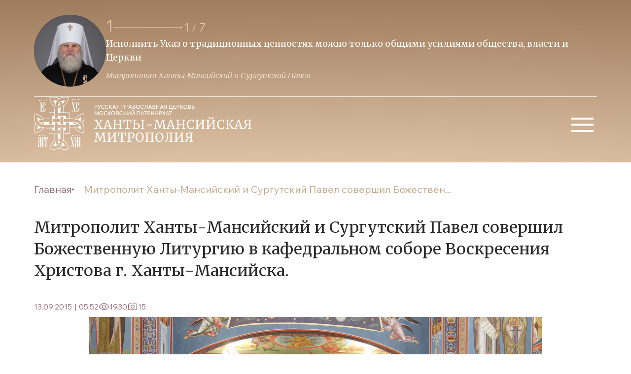

--- FILE ---
content_type: text/css
request_url: https://ugraeparhia.ru/dist/css/main.min.css?34
body_size: 11309
content:
* {
  margin: 0;
  padding: 0;
  font-size: 24px;
  font-style: normal;
  font-weight: 400;
  line-height: 160%;
}

html, body {
  padding: 0;
  margin: 0;
  width: 100%;
  height: 100%;
  font-family: "Wix Madefor Text", sans-serif;
  font-style: normal;
  font-weight: 400;
  line-height: 140%;
  font-size: 18px;
  box-sizing: border-box;
  background: #fff;
  color: #292929;
}

.container {
  width: 100%;
  max-width: 1400px;
  margin: 0 auto;
}

a {
  color: #973B60;
  text-decoration: none;
  font-size: 18px;
  font-style: normal;
  font-weight: 400;
  line-height: 150%;
  border-bottom: 1px dashed #973B60;
  transition: all 0.5s;
}
a:hover {
  border-bottom: 1px solid #973B60;
}

p {
  font-size: 24px;
  font-style: normal;
  font-weight: 400;
  line-height: 160%;
}

.title {
  margin: 40px 0;
  font-family: Merriweather;
  font-size: 32px;
  font-style: normal;
  font-weight: 400;
  line-height: 140%;
  color: #292929;
}

h2.title {
  margin: 0;
}

.news-detail__text {
  display: flex;
  flex-direction: column;
  gap: 20px;
}

.title-2 {
  font-family: Merriweather;
  font-size: 32px;
  font-style: normal;
  font-weight: 400;
  line-height: 140%;
  color: #292929;
}

li {
  list-style: none;
}

.content {
  padding: 60px 0;
  overflow: hidden;
}

.more {
  font-size: 16px;
  line-height: 120%;
  color: #973B60;
  text-transform: uppercase;
  border-bottom: 1px dashed #973B60;
  transition: all 0.5s;
}
.more:hover {
  border-bottom: 1px solid #973B60;
}

.soc-seti__item {
  border-bottom: none;
}
.soc-seti__item:hover {
  border-bottom: none;
}
.soc-seti__item:hover svg path {
  fill: #973B60;
  transition-duration: 0.3s;
}
.soc-seti__item:hover svg g path {
  fill: #973B60;
  transition-duration: 0.3s;
}

.title-menu {
  color: #973B60;
  font-size: 32px !important;
}

.burger-menu-soc-seti {
  display: none;
}

.burger-menu-wrapper {
  position: fixed;
  width: 100vw;
  height: 100vh;
  top: 0;
  right: -100vw;
  background: #F3E6DC;
  box-sizing: border-box;
  overflow-y: scroll;
  transition: all 0.5s;
  z-index: 22;
}

.burger-menu {
  display: grid;
  grid-template-columns: repeat(4, 1fr);
  gap: 50px 60px;
}

.burger-menu-sub-menu {
  display: flex;
  flex-direction: column;
  gap: 20px;
  margin-top: 20px;
}
.burger-menu-sub-menu a {
  border-bottom: none;
}
.burger-menu-sub-menu a:hover {
  border-bottom: none;
}

.burger-menu-title {
  font-size: 20px;
}
.burger-menu-title svg {
  display: none;
}

.grid-position {
  grid-column: 3/4;
  grid-row: 1/3;
}

.isOpenMenu {
  transform: translateX(-100%);
}

.burger-sub-menu__link {
  font-size: 18px !important;
  font-weight: 400;
  line-height: 150%;
  text-transform: inherit;
}

.isOpenSubMenu {
  display: flex !important;
}

.news-info {
  display: flex;
  align-items: center;
  gap: 10px;
  font-size: 16px;
  margin-bottom: 10px;
}

.news-info__item {
  display: flex;
  align-items: center;
  gap: 5px;
  color: #95707F;
  font-size: 16px;
  font-style: normal;
  font-weight: 400;
  line-height: 140%;
}
.news-info__item span {
  font-size: 16px;
  font-style: normal;
  font-weight: 400;
  line-height: 140%;
}

.news-info-separator {
  color: #95707F;
  margin: 0px 5px;
}

.nav {
  display: flex;
  justify-content: center;
  align-items: center;
  gap: 50px;
  width: 581px;
  height: 40px;
  margin: 60px auto 120px auto;
}

.nav-pages {
  display: flex;
  align-items: center;
  gap: 20px;
}

.nav-pages__item {
  padding: 10px;
  font-family: Merriweather;
  font-size: 20px;
  color: #95707F;
  border-bottom: none;
}
.nav-pages__item:hover {
  border-bottom: none;
}

.nav-pages__item_active {
  font-size: 32px;
  color: #973B60;
}

.nav-arrow {
  cursor: pointer;
  border-bottom: none;
}
.nav-arrow:hover {
  border-bottom: none;
}

.burger-sub-menu__link {
  text-transform: inherit !important;
}

.footer__menu {
  display: grid;
  grid-template-columns: repeat(3, 200px);
  grid-template-rows: 1fr 111px 211px;
  gap: 30px 40px;
}

.footer__menu-item {
  display: flex;
  gap: 20px;
  flex-direction: column;
}
.footer__menu-item:nth-child(4) {
  grid-row: 2/3;
}
.footer__menu-item:nth-child(5) {
  grid-row: 3/4;
}

.footer__menu-title {
  font-size: 20px;
  font-weight: 700;
  color: #fff;
  border-bottom: none;
}
.footer__menu-title:hover {
  border-bottom: none;
}

.footer__menu-sub {
  display: flex;
  flex-direction: column;
  gap: 20px;
}
.footer__menu-sub li {
  line-height: 0;
}

.footer__menu-sub-link {
  color: #fff;
  font-size: 16px;
  border-bottom: none;
}
.footer__menu-sub-link:hover {
  border-bottom: none;
}

.btn-burger {
  display: none;
  width: 60px;
  height: 60px;
  background: none;
  border: none;
  font-size: 16px;
}

.nav-pages-mob {
  display: none;
}

.footer__menu-title svg {
  display: none;
}

.footer__left {
  max-width: 377px;
}

.mb-mob-menu {
  margin-bottom: 40px !important;
}

.form {
  display: flex;
  align-items: center;
  padding: 10px 10px 10px 20px;
  border-radius: 3px;
  border: 1px solid #F3E6DC;
  background: #fff;
  box-sizing: border-box;
}

.form__input-wrapper {
  display: flex;
  align-items: center;
  gap: 20px;
  flex: 1 1 100%;
  box-sizing: border-box;
}

.form__input {
  width: 100%;
  color: #292929;
  border: none;
  font-family: "Wix Madefor Text", sans-serif;
  font-size: 16px;
  font-style: normal;
  font-weight: 400;
  line-height: 140%;
}
.form__input::-moz-placeholder {
  font-family: "Wix Madefor Text", sans-serif;
  font-size: 16px;
  font-style: normal;
  font-weight: 400;
  line-height: 140%;
  color: #95707F;
}
.form__input::placeholder {
  font-family: "Wix Madefor Text", sans-serif;
  font-size: 16px;
  font-style: normal;
  font-weight: 400;
  line-height: 140%;
  color: #95707F;
}
.form__input:active {
  outline: none;
}
.form__input:focus {
  outline: none;
}

.form-btn {
  padding: 12px 60px;
  font-size: 16px;
  color: #fff;
  background: #973B60;
  border-radius: 3px;
  border: none;
  line-height: 120%;
  text-transform: uppercase;
  cursor: pointer;
  transition: all 0.5s;
}
.form-btn:hover {
  background: #95707F;
}

.date-picker {
  display: flex;
  justify-content: space-between;
  box-sizing: border-box;
  padding: 0 20px;
  border-left: 1px solid #F3E6DC;
  width: 100%;
  max-width: 360px;
}
.date-picker .datepicker {
  width: 100%;
}

.date-picker__input {
  width: 100%;
  color: #292929;
  border: none;
  font-family: "Wix Madefor Text", sans-serif;
  font-size: 16px;
  font-style: normal;
  font-weight: 400;
  line-height: 140%;
}
.date-picker__input::-moz-placeholder {
  font-family: "Wix Madefor Text", sans-serif;
  font-size: 16px;
  font-style: normal;
  font-weight: 400;
  line-height: 140%;
  color: #95707F;
}
.date-picker__input::placeholder {
  font-family: "Wix Madefor Text", sans-serif;
  font-size: 16px;
  font-style: normal;
  font-weight: 400;
  line-height: 140%;
  color: #95707F;
}
.date-picker__input:active {
  outline: none;
}
.date-picker__input:focus {
  outline: none;
}

.date-picker-decor {
  display: flex;
  align-items: center;
  justify-content: center;
}

.date-picker-schedule-input {
  width: 100%;
  color: #292929;
  border: none;
  font-family: "Wix Madefor Text", sans-serif;
  font-size: 16px;
  font-style: normal;
  font-weight: 400;
  line-height: 140%;
}
.date-picker-schedule-input::-moz-placeholder {
  font-family: "Wix Madefor Text", sans-serif;
  font-size: 16px;
  font-style: normal;
  font-weight: 400;
  line-height: 140%;
  color: #95707F;
}
.date-picker-schedule-input::placeholder {
  font-family: "Wix Madefor Text", sans-serif;
  font-size: 16px;
  font-style: normal;
  font-weight: 400;
  line-height: 140%;
  color: #95707F;
}
.date-picker-schedule-input:active {
  outline: none;
}
.date-picker-schedule-input:focus {
  outline: none;
}

.form-schedule .choices {
  z-index: 999999;
}
.form-schedule .choices:after {
  border-color: #973B60 transparent transparent !important;
}
.form-schedule .choices .choices__inner {
  border: 1px solid #F3E6DC;
  background: #fff;
  box-sizing: border-box !important;
}
.form-schedule .choices__item {
  font-size: 16px;
  font-style: normal;
  font-weight: 400;
  line-height: 140%;
}
.form-schedule .choices__item--selectable {
  color: #95707F;
}
.form-schedule .choices__item--choice {
  color: #973B60;
}
.form-schedule .choices__item--choice:after {
  content: "" !important;
}
.form-schedule .choices__list--dropdown {
  border-color: #F3E6DC !important;
}

.choices__item--disabled {
  display: none;
}

.isShowModalMenu {
  display: flex !important;
}

button {
  background: #fff;
  border: none;
}

.link {
  color: #973B60;
  border-bottom: 1px dashed #973B60;
  transition: all 0.5s;
}
.link:hover {
  border-bottom: 1px solid #973B60;
}

.bread-crumbs {
  display: flex;
  margin-top: 40px;
}

.bread-crumbs__item {
  position: relative;
  font-size: 18px;
  line-height: 150%;
  color: #95707F;
  display: flex;
  align-items: center;
  gap: 20px;
  padding-left: 20px;
  border-bottom: none;
}
.bread-crumbs__item:hover {
  border-bottom: none;
}
.bread-crumbs__item:after {
  content: "";
  width: 4px;
  height: 4px;
  background: #95707F;
  border-radius: 50%;
}
.bread-crumbs__item:last-child:after {
  display: none;
}
.bread-crumbs__item:first-child {
  padding-left: 0;
}

.bread-crumbs__item_active {
  color: #C5A688;
}

.btn {
  background: #973B60;
  border-radius: 3px;
  border: none;
  color: #fff;
  text-transform: uppercase;
  cursor: pointer;
  transition: all 0.5s;
  font-size: 18px;
}
.btn:hover {
  background: #95707F;
}

.content-wrapper {
  display: flex;
  gap: 80px;
  margin-top: 40px;
  margin-bottom: 80px;
}

.content-wrapper__left {
  width: 920px;
}

.content-wrapper__right {
  display: flex;
  flex-direction: column;
  gap: 20px;
  width: 400px;
  height: calc(100% - 160px);
  padding: 40px;
  background: #F3E6DC;
  border-radius: 3px;
  box-sizing: border-box;
}

.bg-beige {
  background: #F3E6DC;
}

.date-picker_mob {
  display: none;
}

.appeal-department-text,
.right-news__text,
.news-blagochinij__text,
.news-otdelov__text {
  font-size: 18px;
  font-style: normal;
  font-weight: 400;
  line-height: 150%;
  color: #292929;
}

.appeal-department-text {
  -webkit-box-orient: vertical;
  -webkit-line-clamp: 4;
  display: -webkit-box;
  overflow: hidden;
}

.appeal-department-content {
  padding: 0 20px 20px 20px;
}

.appeal__item {
  display: flex;
  flex-direction: column;
  gap: 20px;
  border-bottom: none;
}
.appeal__item:hover {
  border-bottom: none;
}

.right-news__text {
  max-height: 125px;
  line-height: 150%;
  -webkit-box-orient: vertical;
  -webkit-line-clamp: 4;
  display: -webkit-box;
  overflow: hidden;
}

.news-otdelov__text {
  line-height: 150%;
}

.swiper-ministry__slide-img,
.media-img-arrow,
.more {
  transition: all 0.3s ease-out;
}

.swiper-ministry__slide-img:hover {
  transform: scale(1.05);
}

.media-img-arrow:hover {
  transform: scale(1.1);
}

.media-circle-img {
  height: auto;
}

.footer__menu-title {
  text-wrap: balance;
}

.right-news {
  display: flex;
  flex-direction: column;
  gap: 20px;
}

.right-news__item {
  display: block;
}

.footer {
  margin-top: 120px;
  background-image: url("/dist/assets/img/gradient.svg");
  background-repeat: no-repeat;
  background-position: center;
  background-size: cover;
  box-sizing: border-box;
}

.mg-b {
  margin-bottom: -120px;
}

.datepicker__header {
  width: 100%;
  box-sizing: border-box;
}

.choices__list--dropdown .choices__item--selectable {
  padding-right: 10px;
}

@media (max-width: 1420px) {
  .container {
    width: 100%;
    max-width: 100%;
    padding-left: 60px;
    padding-right: 60px;
    box-sizing: border-box;
  }
  .footer__menu {
    grid-template-columns: repeat(3, 1fr);
  }
}
@media (max-width: 1364px) {
  .news-detail__text {
    gap: 10px;
  }
  p {
    font-size: 20px;
  }
  a {
    font-size: 16px;
  }
  .container {
    padding-left: 69px;
    padding-right: 69px;
  }
  .footer__menu-item:nth-child(4) {
    grid-row: auto;
  }
  .footer__menu-item:nth-child(5) {
    grid-row: auto;
  }
  .choices {
    width: 100%;
  }
  .content-wrapper {
    margin-bottom: 0;
  }
  .content-wrapper__left {
    width: 100%;
  }
  .news-blagochinij__info {
    max-width: 860px;
  }
  .content-wrapper__right {
    display: none;
    width: 100%;
    height: auto;
  }
  .nav {
    justify-content: start;
    margin-bottom: 60px;
  }
  .footer {
    margin-top: 60px;
  }
  .mg-b {
    margin-bottom: -60px;
  }
  .appeal-department-text,
  .right-news__text,
  .news-blagochinij__text,
  .news-otdelov__text {
    font-size: 16px;
  }
  .burger-sub-menu__link {
    font-size: 16px !important;
  }
  .btn {
    font-size: 16px;
  }
}
@media (max-width: 1100px) {
  .grid-position {
    grid-column: 1/2;
    grid-row: 3/5;
  }
  .grid-position-news {
    grid-column: 2/3;
    grid-row: 2/3;
  }
  .grid-position-media {
    grid-column: 2/3;
    grid-row: 3/4;
  }
  .grid-position-sobori {
    grid-column: 2/3;
    grid-row: 4/5;
  }
  .footer__menu {
    flex-direction: column;
    flex-wrap: wrap;
    height: 839px;
  }
  .burger-menu {
    grid-template-columns: repeat(2, 1fr);
    gap: 40px;
  }
  .footer__menu {
    grid-template-columns: repeat(2, 1fr);
    grid-template-rows: 112px 68px 216px 120px repeat(2, 112px);
    height: 775px;
  }
  .footer__menu-item:first-child {
    grid-column: 1/2;
    grid-row: 1/3;
  }
  .footer__menu-item:nth-child(2) {
    grid-column: 1/2;
    grid-row: 3/4;
  }
  .footer__menu-item:nth-child(3) {
    grid-column: 1/2;
    grid-row: 4/5;
  }
  .footer__menu-item:nth-child(4) {
    grid-column: 1/2;
    grid-row: 5/6;
  }
  .footer__menu-item:nth-child(5) {
    grid-column: 2/3;
    grid-row: 1/2;
  }
  .footer__menu-item:nth-child(6) {
    grid-column: 2/3;
    grid-row: 2/4;
  }
  .footer__menu-item:last-child {
    grid-column: 2/3;
    grid-row: 4/5;
  }
  .bread-crumbs {
    display: none !important;
  }
  .form-wrapper {
    display: flex;
    flex-direction: column;
    gap: 20px;
  }
  .date-picker {
    display: none;
  }
  .date-picker_mob {
    display: flex;
    align-items: center;
    padding: 10px 10px 10px 20px;
    border-radius: 3px;
    border: 1px solid #F3E6DC;
    background: #fff;
    box-sizing: border-box;
    max-width: 100%;
  }
  .form-btn {
    display: none;
  }
  .form__input-wrapper {
    flex-direction: row-reverse;
  }
}
@media (max-width: 920px) {
  .nav {
    margin: 40px 0 0 0;
  }
  .nav-pages {
    display: none;
  }
  .nav-pages-mob {
    display: flex;
    align-items: center;
    gap: 10px;
  }
  .nav-arrow:first-child {
    order: 2;
  }
  .nav-arrow:last-child {
    order: 3;
  }
  .nav-pages {
    order: 1;
  }
  .nav-pages__item {
    color: #973B60;
    padding: 0;
  }
  .content__header .title {
    max-width: 360px;
  }
  .mb-mob-menu {
    margin-bottom: 20px !important;
  }
}
@media (max-width: 767px) {
  .title {
    font-size: 18px;
  }
  .content {
    padding: 40px 0;
  }
  .more {
    display: none;
  }
  .burger-menu-soc-seti {
    margin-top: 40px;
    display: block;
  }
  .footer__menu-sub {
    display: none;
  }
  .footer__menu-item {
    flex: 0 0 auto;
  }
  .footer__menu {
    height: auto;
    gap: 20px;
  }
  .burger-menu {
    display: flex;
    flex-direction: column;
    gap: 20px;
  }
  .burger-menu-sub-menu {
    display: none;
  }
  .burger-menu__item {
    cursor: pointer;
  }
  .burger-menu-title {
    position: relative;
    display: flex;
    align-items: center;
    justify-content: space-between;
    width: 100%;
    margin: 0;
  }
  .burger-menu-title:after {
    content: "";
    position: absolute;
    top: 0;
    right: 0;
  }
  .burger-menu-title svg {
    display: block;
  }
  .container {
    padding-left: 15px;
    padding-right: 15px;
  }
  .footer__menu {
    display: flex;
  }
  .footer__menu-title {
    display: flex;
    align-items: center;
    justify-content: space-between;
  }
  .footer__menu-title svg {
    display: block;
  }
  .logo-wrapper-footer-img {
    width: 255px;
  }
  .nav {
    width: auto;
    margin: 40px auto 0 auto;
  }
  .title-2 {
    font-size: 18px;
  }
  .content__header {
    margin-bottom: 0px !important;
  }
  .news-department {
    gap: 20px;
  }
  h2.title {
    margin-bottom: 20px;
  }
  .footer {
    margin-top: 40px;
  }
  .footer_mg-top {
    margin-top: 0;
  }
  .mg-b {
    margin-bottom: 0;
  }
}

@font-face {
  font-family: "Merriweather", serif;
  src: local("Merriweather"), url("../../dist/assets/fonts/Merriweather/Merriweather-Light.ttf") format("truetype");
  font-weight: 300;
  font-style: normal;
}
@font-face {
  font-family: "Merriweather", serif;
  src: local("Merriweather"), url("../../dist/assets/fonts/Merriweather/Merriweather-Regular.ttf") format("truetype");
  font-weight: 400;
  font-style: normal;
}
@font-face {
  font-family: "Merriweather", serif;
  src: local("Merriweather"), url("../../dist/assets/fonts/Merriweather/Merriweathe-rBold.ttf") format("truetype");
  font-weight: 700;
  font-style: normal;
}
@font-face {
  font-family: "Merriweather", serif;
  src: local("Merriweather"), url("../../dist/assets/fonts/Merriweather/Merriweather-Black.ttf") format("truetype");
  font-weight: 900;
  font-style: normal;
}
@font-face {
  font-family: "Wix Madefor Text", sans-serif;
  src: local("Wix Madefor Text"), url("../../dist/assets/fonts/WixMadeforText/WixMadeforText-Regular.ttf") format("truetype");
  font-weight: 400;
  font-style: normal;
}
@font-face {
  font-family: "Wix Madefor Text", sans-serif;
  src: local("Wix Madefor Text"), url("../../dist/assets/fonts/WixMadeforText/WixMadeforText-Medium.ttf") format("truetype");
  font-weight: 500;
  font-style: normal;
}
@font-face {
  font-family: "Wix Madefor Text", sans-serif;
  src: local("Wix Madefor Text"), url("../../dist/assets/fonts/WixMadeforText/WixMadeforText-SemiBold.ttf") format("truetype");
  font-weight: 600;
  font-style: normal;
}
@font-face {
  font-family: "Wix Madefor Text", sans-serif;
  src: local("Wix Madefor Text"), url("../../dist/assets/fonts/WixMadeforText/WixMadeforText-Bold.ttf") format("truetype");
  font-weight: 700;
  font-style: normal;
}
@font-face {
  font-family: "Wix Madefor Text", sans-serif;
  src: local("Wix Madefor Text"), url("../../dist/assets/fonts/WixMadeforText/WixMadeforText-ExtraBold.ttf") format("truetype");
  font-weight: 800;
  font-style: normal;
}
.appeal {
  display: grid;
  grid-template-columns: repeat(4, 1fr);
  gap: 40px;
  margin: 40px 0;
}

.appeal__wrapper-img {
  width: 100%;
  height: 100%;
  -o-object-fit: cover;
  object-fit: cover;
  border-radius: 3px 3px 0 0;
}

@media (max-width: 1420px) {
  .appeal {
    grid-template-columns: repeat(3, 1fr);
  }
}
@media (max-width: 1120px) {
  .appeal {
    grid-template-columns: repeat(2, 1fr);
  }
}
@media (max-width: 767px) {
  .appeal {
    grid-template-columns: repeat(1, 1fr);
  }
}
.border-b {
  padding-bottom: 80px;
  border-bottom: 1px solid #E1C4A7;
}

.max-w-920 {
  max-width: 920px;
}

.church-detail-container {
  padding-top: 80px;
  padding-bottom: 80px;
  background: #F3E6DC;
}

.church-detail-employees {
  padding-top: 80px;
}
.church-detail-employees .detail-employees__wrapper {
  flex-wrap: wrap;
}

.church-detail-container__header {
  display: flex;
  justify-content: space-between;
}

.gallery-nav {
  position: static !important;
  margin: 0 !important;
}
.gallery-nav .swiper-ministry__navigation-wrapper {
  position: static !important;
}

.church-gallery-swiper-slide {
  display: flex;
  gap: 20px;
}
.church-gallery-swiper-slide .church-wrapper__link {
  width: 100%;
}

@media (max-width: 1365px) {
  .church-detail-container {
    padding-top: 60px;
    padding-bottom: 60px;
  }
  .church-detail-employees {
    padding-top: 60px;
  }
}
@media (max-width: 767px) {
  .church-detail-container {
    padding-top: 40px;
    padding-bottom: 40px;
  }
  .church-detail-employees {
    padding-top: 40px;
  }
}
.department-wrapper {
  margin-bottom: 120px;
}

.department-header {
  display: flex;
  justify-content: space-between;
  padding: 40px 0;
  border-bottom: 1px solid #F3E6DC;
}

.department-content {
  display: flex;
  flex-wrap: wrap;
  gap: 40px;
  margin-top: 40px;
}

.department-header-img {
  max-width: 680px;
  max-height: 382px;
  width: 100%;
  height: 100%;
}
.department-header-img img {
  width: 100%;
  height: 100%;
  border-radius: 3px;
}

.department-header-info {
  max-width: 480px;
}

.department-header-title {
  font-family: "Merriweather", serif;
  font-size: 32px;
  color: #292929;
  font-weight: 400;
  line-height: 140%;
  margin-bottom: 40px;
}

.department-header-text {
  font-size: 24px;
  line-height: 160%;
  color: #292929;
  margin: 20px 0;
}

.department-content__item {
  display: flex;
  flex-direction: column;
  justify-content: space-between;
  height: 340px;
  width: 440px;
  padding: 40px;
  border: 1px solid #F3E6DC;
  border-radius: 3px;
  color: #292929;
  box-sizing: border-box;
}
.department-content__item:hover {
  border: 1px solid #F3E6DC;
}

.department-content-info {
  display: flex;
  flex-direction: column;
  gap: 20px;
}

.department-header-text {
  font-size: 24px;
  line-height: 160%;
  color: #292929;
}

.department-content-text {
  font-size: 18px;
  line-height: 150%;
  color: #292929;
}

.department-mail {
  color: #973B60;
  border-bottom: 1px dashed #973B60;
  transition: all 0.5s;
  font-size: 18px;
}
.department-mail:hover {
  border-bottom: 1px solid #973B60;
}

.department-content-title {
  font-family: "Merriweather", serif;
  font-size: 20px;
  line-height: 140%;
}

.department-phone span {
  font-size: 18px;
  font-style: normal;
  font-weight: 400;
  line-height: 150%;
}

@media (max-width: 1420px) {
  .department-content__item {
    width: 388px;
  }
}
@media (max-width: 1365px) {
  .department-mail {
    font-size: 16px;
  }
  .department-wrapper {
    margin-bottom: 60px;
  }
  .department-content__item {
    width: 295px;
    min-height: 355px;
    height: auto;
  }
  .department-content-text {
    font-size: 16px;
    line-height: 150%;
  }
  .department-content__item {
    padding: 40px 20px;
    justify-content: flex-start;
    gap: 20px;
  }
  .department-header {
    flex-direction: column-reverse;
    gap: 40px;
  }
  .department-header-img {
    max-width: 630px;
    max-height: 354px;
  }
}
@media (max-width: 767px) {
  .department-content {
    gap: 20px;
  }
  .department-header {
    padding: 20px 0;
  }
  .department-content__item {
    width: 100%;
    max-width: 100%;
    height: auto;
  }
  .department-wrapper {
    margin-bottom: 0;
  }
  .department-header-title {
    font-size: 18px;
    line-height: 140%;
  }
  .department-header-text {
    display: block;
    width: 80%;
    font-size: 18px;
    line-height: 140%;
  }
  .department-header-info {
    max-width: 317px;
  }
  .department-content-text {
    display: block;
    width: 80%;
  }
  .department-phone {
    display: flex;
    flex-direction: column;
    gap: 4px;
  }
}
.doc {
  margin: 40px 0 0 15px;
}

.doc-item {
  margin-bottom: 20px;
  list-style: inherit;
}
.doc-item::marker {
  color: #95707F;
}
.employees__item {
  margin-top: 40px;
  box-sizing: border-box;
}

.employees-wrapper {
  display: flex;
  align-items: center;
  flex-wrap: wrap;
  gap: 40px;
  box-sizing: border-box;
}

.employees-title {
  color: #973B60;
  font-family: "Merriweather", serif;
  font-size: 64px;
  font-style: normal;
  font-weight: 400;
  line-height: 120%;
  margin-bottom: 40px;
}

.detail-employees__link {
  width: 200px;
  height: 333px;
  box-sizing: border-box;
  color: #292929;
  border-bottom: none;
}
.detail-employees__link:hover {
  border-bottom: none;
}

.employees-img {
  width: 200px;
  height: 200px;
  border-radius: 50%;
}

.employees-info {
  font-size: 18px;
  line-height: 150%;
  text-align: center;
  margin-top: 20px;
}

.employees-info-pos {
  color: #95707F;
  font-size: 18px;
  line-height: 150%;
  text-align: center;
  margin-top: 20px;
}

.employees-info-fio {
  color: #292929;
  font-size: 18px;
  line-height: 150%;
  text-align: center;
  margin-top: 20px;
}

.form-employees {
  width: 100%;
  height: 70px;
  box-sizing: border-box;
}
.form-employees .choices {
  width: 100%;
  max-width: 211px;
  z-index: 999999;
  margin: 0;
}
.form-employees .choices:after {
  border-color: #973B60 transparent transparent !important;
}
.form-employees .choices .choices__inner {
  border: none;
  border-left: 1px solid #F3E6DC;
  background: #fff;
  box-sizing: border-box !important;
}
.form-employees .choices__item {
  font-size: 16px;
  font-style: normal;
  font-weight: 400;
  line-height: 140%;
}
.form-employees .choices__item--selectable {
  color: #95707F;
}
.form-employees .choices__item--choice {
  color: #973B60;
}
.form-employees .choices__item--choice:after {
  content: "" !important;
}
.form-employees .choices__list--dropdown {
  border-color: #F3E6DC !important;
}

.form-employees-wrapper {
  display: flex;
  justify-content: space-between;
  gap: 20px;
  margin-top: 40px;
}

.dop-menu {
  display: none;
}

.dop-menu-openSVG {
  width: 60px;
  height: 60px;
}

.dop-menu-closeSVG {
  width: 40px;
  height: 40px;
}

.dop-menu-modal {
  position: fixed;
  display: none;
  align-items: flex-end;
  justify-content: center;
  top: 0;
  left: 0;
  right: 0;
  bottom: 0;
  background: rgba(0, 0, 0, 0.3);
  z-index: 99;
}
.dop-menu-modal .choices {
  width: 100%;
  margin: 0;
}
.dop-menu-modal .choices:after {
  border-color: #973B60 transparent transparent !important;
}
.dop-menu-modal .choices .choices__inner {
  border: 1px solid #F3E6DC;
  background: #fff;
  box-sizing: border-box !important;
}
.dop-menu-modal .choices.is-open {
  z-index: 999999;
}
.dop-menu-modal .choices__item {
  font-size: 16px;
  font-style: normal;
  font-weight: 400;
  line-height: 140%;
}
.dop-menu-modal .choices__item--selectable {
  color: #95707F;
}
.dop-menu-modal .choices__item--choice {
  color: #973B60;
}
.dop-menu-modal .choices__item--choice:after {
  content: "" !important;
}
.dop-menu-modal .choices__list--dropdown {
  border-color: #F3E6DC !important;
}

.dop-menu-modal-content {
  display: flex;
  flex-direction: column;
  gap: 20px;
  width: 100%;
  padding: 40px 16px;
  box-sizing: border-box;
  border-radius: 20px 20px 0 0;
  background: #fff;
}

.dop-menu-modal-content__header {
  display: flex;
  justify-content: space-between;
  align-items: center;
}

@media (max-width: 1420px) {
  .employees-wrapper {
    gap: 40px 80px;
  }
}
@media (max-width: 1364px) {
  .employees-wrapper {
    gap: 40px;
  }
  .form-employees .choices {
    display: none;
  }
  .dop-menu {
    display: block;
  }
  .employees-info-pos {
    font-size: 16px;
  }
  .employees-info-fio {
    font-size: 16px;
  }
}
@media (max-width: 767px) {
  .detail-employees__link {
    display: flex;
    width: 100%;
    height: auto;
    align-items: center;
    gap: 20px;
  }
  .employees-img {
    width: 120px;
    height: 120px;
  }
  .employees-info {
    margin: 0;
    text-align: start;
  }
}
.employees-detail {
  display: flex;
  gap: 40px;
  margin-top: 40px;
}

.employees-detail-content__item {
  display: flex;
  align-content: center;
  gap: 20px;
  padding: 20px 0;
  border-bottom: 1px solid #E1C4A7;
  box-sizing: border-box;
}

.employees-detail-content__item-title {
  width: 100%;
  max-width: 265px;
  font-size: 18px;
  font-style: normal;
  font-weight: 700;
  line-height: 150%;
}

.employees-detail-content__item-text {
  font-size: 18px;
  font-style: normal;
  font-weight: 400;
  line-height: 150%;
}

.employees-detail-img-wrapper {
  max-width: 440px;
  max-height: 616px;
  width: 100%;
  height: 100%;
}
.employees-detail-img-wrapper img {
  width: 100%;
  height: 100%;
  border-radius: 3px;
}

@media (max-width: 1364px) {
  .employees-detail {
    flex-direction: column;
  }
  .employees-detail-content__item {
    flex-direction: column;
    max-width: 100%;
  }
}
@media (max-width: 767px) {
  .employees-detail {
    gap: 20px;
  }
  .employees-detail-content__item-title {
    font-size: 16px;
    line-height: 140%;
  }
  .employees-detail-content__item-text {
    font-size: 16px;
  }
}
.journal {
  display: grid;
  grid-template-columns: repeat(3, minmax(338px, 1fr));
  gap: 40px;
}

.journal__header {
  display: flex;
  justify-content: space-between;
  align-items: center;
  margin-bottom: 10px;
  box-sizing: border-box;
}
.journal__header a {
  font-size: 16px;
  font-style: normal;
  font-weight: 400;
  line-height: 120%;
  text-transform: uppercase;
}
.journal__header p {
  font-size: 16px;
}

.journal__item-img {
  width: 100%;
}

.journal__download-img {
  display: none;
}

.journal__download-link span {
  font-size: 16px;
}

@media (max-width: 1365px) {
  .journal {
    grid-template-columns: repeat(2, minmax(295px, 1fr));
  }
  .journal__download-img {
    display: block;
  }
  .journal__download-link {
    border: none;
  }
  .journal__download-link span {
    display: none;
  }
}
@media (max-width: 768px) {
  .journal {
    grid-template-columns: repeat(1, 1fr);
  }
}
.kyltura-detail__text {
  font-size: 24px;
  font-style: normal;
  font-weight: 400;
  line-height: 160%;
}
.header {
  height: 270px;
  padding-top: 30px;
  background-image: url("/dist/assets/img/gradient.svg");
  background-repeat: no-repeat;
  background-position: center;
  background-size: cover;
  box-sizing: border-box;
}

.header__top {
  display: flex;
  justify-content: space-between;
  align-items: center;
  margin-bottom: 13px;
}

.avatar {
  border-radius: 50%;
}

.quotes {
  display: flex;
  align-items: center;
  gap: 37px;
  width: 683px;
}

.quotes__avatar {
  width: 146px;
  height: 146px;
}

.header-menu-top {
  display: flex;
}

.header-menu-top__item {
  position: relative;
  color: #fff;
  font-size: 16px;
  font-weight: 500;
  text-transform: uppercase;
  cursor: pointer;
  padding: 30px 0;
  border-radius: 0px 0px 3px 3px;
  border-top: 1px solid #fff;
  transition: all 0.5s;
}
.header-menu-top__item:hover {
  color: #973B60;
  border-color: #973B60;
}
.header-menu-top__item:hover .header-menu-top__sub-menu {
  display: flex !important;
  opacity: 1;
  animation: fadeInFromNone 0.3s ease-in-out;
}
.header-menu-top__item:hover .header-menu-top__item-link {
  color: #973B60;
}
.header-menu-top__item:first-child .header-menu-top__item-link {
  padding-left: 0px;
}
.header-menu-top__item:last-child .header-menu-top__item-link {
  padding-right: 0px;
  border: none;
}

.header-menu-top__item-link {
  border-right: 1px solid #fff;
  padding-right: 30px;
  padding-left: 30px;
  color: #fff;
  font-size: 16px;
  font-style: normal;
  font-weight: 500;
  line-height: 140%;
  text-transform: uppercase;
  border-bottom: none;
}
.header-menu-top__item-link:hover {
  border-bottom: none;
}

@keyframes fadeInFromNone {
  0% {
    display: none;
    opacity: 0;
  }
  1% {
    display: block;
    opacity: 0;
  }
  100% {
    display: block;
    opacity: 1;
  }
}
.header-menu-top__sub-menu {
  position: absolute;
  top: 94%;
  display: none;
  flex-direction: column;
  gap: 20px;
  width: 600px;
  padding: 40px;
  border-radius: 0px 0px 3px 3px;
  box-sizing: border-box;
  z-index: 9999999;
  opacity: 0;
}

.rectangle__content {
  width: 0;
  height: 0;
  border-radius: 10px;
  position: relative;
  color: #F3E6DC;
  top: -40px;
}
.rectangle__content::after {
  content: "";
  position: absolute;
  left: -10px;
  top: -20px;
  border: 10px solid transparent;
  border-bottom: 10px solid #F3E6DC;
}

.sub-menu__link {
  color: #95707F;
  font-size: 16px;
  font-weight: 500;
  text-transform: uppercase;
  border-bottom: none;
}
.sub-menu__link:hover {
  color: #973B60;
  border-bottom: 1px dashed #973B60;
  transition-duration: 0.1s;
}

.content__header {
  display: flex;
  justify-content: space-between;
  align-items: center;
  margin-bottom: 40px;
}

.news-department {
  display: flex;
  gap: 40px;
}

.news-department__item {
  width: 320px;
  box-sizing: border-box;
  border-radius: 3px;
  border: none;
}
.news-department__item:hover {
  border-bottom: none;
}

.swiper-pagination-quotes {
  width: 248px;
}

.swiper-quotes {
  height: 146px;
}
.swiper-quotes .swiper-pagination {
  position: static;
}
.swiper-quotes .swiper-quotes-next {
  position: static;
  width: 140px;
  height: 38%;
}

.quotes-wrapper-interactive {
  display: flex;
  justify-content: flex-start;
  align-items: baseline;
  gap: 20px;
  height: 45px;
}
.quotes-wrapper-interactive .swiper-pagination {
  width: 50px;
  color: #E1C4A7;
  font-size: 20px;
  font-style: normal;
  font-weight: 400;
  line-height: 140%;
}

.quotes-wrapper-interactive__current-pagintation {
  color: #E1C4A7;
  font-size: 32px;
  font-style: normal;
  font-weight: 400;
  line-height: 140%;
}

.quotes-slider-text {
  font-family: "Merriweather", serif;
  color: #fff;
  font-size: 18px;
  font-style: normal;
  font-weight: 400;
  line-height: 160%;
}

.quotes-slider-author {
  font-family: "Wix Madefor Text", sans-serif;
  font-size: 16px;
  font-style: italic;
  font-weight: 500;
  line-height: 140%;
  color: #F3E6DC;
}

.ministry {
  background: #fff;
}

.swiper-ministry {
  position: relative;
}

.swiper-ministry__navigation {
  position: absolute;
  bottom: 0;
  right: 150px;
  width: 280px;
  height: 80px;
  z-index: 11;
}

.swiper-ministry__slide {
  display: flex;
  gap: 40px;
  height: 517px;
}

.swiper-ministry__slide-title {
  margin-bottom: 40px !important;
}

.swiper-ministry__slide-info {
  display: flex;
  align-items: center;
  gap: 10px;
  font-size: 16px;
}

.swiper-ministry__slide-info__item {
  display: flex;
  align-items: center;
  gap: 5px;
  color: #95707F;
  font-size: 16px;
  font-style: normal;
  font-weight: 400;
  line-height: 140%;
}
.swiper-ministry__slide-info__item span {
  font-size: 16px;
  font-style: normal;
  font-weight: 400;
  line-height: 140%;
}

.swiper-ministry__slide-text {
  color: #292929;
  font-size: 24px;
  line-height: 160%;
  overflow: hidden;
  border: none;
}
.swiper-ministry__slide-text:hover {
  border: none;
}

.swiper-ministry__navigation-wrapper {
  display: flex;
  align-items: center;
  justify-content: space-between;
}

.ministry-swiper-pagination {
  display: flex;
  align-items: center;
  gap: 5px;
  font-size: 20px;
  line-height: 140%;
  width: 60px;
  color: #973B60;
}
.ministry-swiper-pagination .swiper-pagination-current {
  font-size: 32px !important;
}

.swiper-ministry__navigation-wrappe__btns {
  display: flex;
  gap: 60px;
  width: 182px;
}

.ministry-swiper-button-prev {
  cursor: pointer;
}
.ministry-swiper-button-prev.swiper-button-disabled svg path {
  fill: #95707F;
}

.ministry-swiper-button-next {
  cursor: pointer;
}
.ministry-swiper-button-next.swiper-button-disabled svg path {
  fill: #95707F;
}

.custom-ministry-swiper-pagination {
  position: absolute;
  display: flex;
  justify-content: space-between;
  width: 100%;
  height: 4px;
  bottom: 7.5px;
}
.custom-ministry-swiper-pagination .custom-ministry-swiper-pagination__item {
  width: 40px;
  height: 4px;
  background: #F3E6DC;
}
.custom-ministry-swiper-pagination .custom-ministry-swiper-pagination__item.custom-ministry-swiper-pagination__item_active {
  background: #973B60;
}

.ministry-cards {
  display: flex;
  gap: 40px;
  margin-top: 40px;
}

.ministry-cards__item {
  width: 440px;
  border: none;
}
.ministry-cards__item:hover {
  border: none;
}

.ministry-card__img-wrapper {
  width: 100%;
  height: 247px;
  margin-bottom: 20px;
}

.ministry-card__img {
  width: 100%;
  height: 100%;
  border-radius: 3px;
  -o-object-fit: cover;
  object-fit: cover;
}

.ministry-cards__text {
  color: #292929;
  font-size: 18px;
  font-style: normal;
  font-weight: 400;
  line-height: 150%;
  text-overflow: ellipsis;
  overflow: hidden;
  display: -webkit-box;
  -webkit-line-clamp: 4;
  -webkit-box-orient: vertical;
}

.swiper-ministry__slide-img {
  width: 100%;
  height: 100%;
  -o-object-fit: cover;
  object-fit: cover;
  border-radius: 3px;
}

.swiper-ministry__slide-content {
  width: 440px;
}

.ministry-card__img {
  width: 100%;
  height: 100%;
  border-radius: 3px;
  -o-object-fit: cover;
  object-fit: cover;
}

.news-department__wrapper {
  width: 100%;
  height: 186px;
}

.news-department__wrapper-img {
  width: 100%;
  height: 100%;
  -o-object-fit: cover;
  object-fit: cover;
  border-radius: 3px 3px 0 0;
}

.news-department__text {
  color: #292929;
  font-size: 18px;
  font-style: normal;
  font-weight: 400;
  line-height: 150%;
  text-overflow: ellipsis;
  overflow: hidden;
  display: -webkit-box;
  -webkit-line-clamp: 4;
  -webkit-box-orient: vertical;
}

.news-department__content {
  height: 150px;
  padding: 20px;
  background: #fff;
  overflow: hidden;
}

.news-prihodov {
  display: flex;
  flex-wrap: wrap;
  gap: 0px 40px;
}

.news-prihodov__item {
  display: flex;
  padding: 20px 0;
  gap: 40px;
  width: 680px;
  border-bottom: 1px solid #F3E6DC;
}
.news-prihodov__item:hover {
  border-bottom: 1px solid #F3E6DC;
}

.news-prihodov__wrapper {
  flex: 0 0 200px;
  height: 112px;
}

.news-prihodov__wrapper-img {
  width: 100%;
  height: 100%;
  -o-object-fit: cover;
  object-fit: cover;
  border-radius: 3px 3px 0px 0px;
}

.news-prihodov__text {
  color: #292929;
  font-size: 18px;
  font-style: normal;
  font-weight: 400;
  line-height: 150%;
  text-overflow: ellipsis;
  overflow: hidden;
  display: -webkit-box;
  -webkit-line-clamp: 3;
  -webkit-box-orient: vertical;
}

.news-church-slider__item {
  width: 453px;
  height: 142px;
  padding-right: 40px;
  border-right: 1px dotted #973B60;
  box-sizing: border-box;
  color: #292929;
  margin-bottom: 20px;
  -webkit-box-orient: vertical;
  -webkit-line-clamp: 4;
  display: -webkit-box;
  overflow: hidden;
  border-bottom: none;
}
.news-church-slider__item:hover {
  border-bottom: none;
}

.news-church-slider__scrollbar {
  position: static !important;
  margin-top: 60px;
  border-radius: 0;
  background: #fff;
}
.news-church-slider__scrollbar .swiper-scrollbar-drag {
  background: #95707F;
  border-radius: 0;
}

.news-church-slider__item:last-child {
  padding-right: 0px;
  border: none;
}

.media {
  display: flex;
  align-items: center;
  gap: 160px;
}

.media__left {
  width: 680px;
}

.media-list {
  display: flex;
  flex-wrap: wrap;
  gap: 40px;
}

.media-list__wrapper {
  margin-bottom: 20px;
}

.media-list__wrapper-img {
  width: 100%;
  border-radius: 3px 3px 0 0;
}

.media-list__item {
  width: 320px;
  height: 352px;
  border: 1px solid #F3E6DC;
  box-sizing: border-box;
  color: #292929;
}
.media-list__item:hover {
  border: 1px solid #F3E6DC;
}

.media-list__content {
  padding: 0px 20px 20px 20px;
}

.media-img-arrow {
  position: absolute;
  right: 15%;
  bottom: 13%;
}

.media-circle {
  display: block;
  position: relative;
  width: 376px;
  height: 352px;
  border-bottom: none;
}
.media-circle:hover {
  border-bottom: none;
}

.media-circle-title {
  position: absolute;
  top: 60px;
  right: -30%;
  width: 270px;
  padding: 20px;
  background: #fff;
  border: 2px solid #973B60;
  border-radius: 3px;
  color: #973B60;
  font-family: "Merriweather", serif;
  box-sizing: border-box;
}
.media-circle-title span {
  font-size: 20px;
}

.media-circle-img {
  width: 100%;
  height: 100%;
  -o-object-fit: cover;
  object-fit: cover;
  border-radius: 50%;
}

.calendar .title {
  max-width: 100%;
}

.calendar__content {
  display: flex;
  gap: 40px;
}

.calendar__text {
  padding: 40px 0px;
  line-height: 150%;
  color: #292929;
  box-sizing: border-box;
}

.calendar__text-title {
  color: #292929;
  font-size: 18px;
  font-style: normal;
  font-weight: 700;
  line-height: 150%;
}

.calendar__text-main {
  color: #292929;
  font-size: 18px;
  font-style: normal;
  font-weight: 400;
  line-height: 150%;
  margin-top: 10px;
}

.footer__wrapper {
  display: flex;
  gap: 343px;
}

.logo-wrapper-footer {
  margin-bottom: 212px;
}

.footer__contact {
  display: flex;
  flex-direction: column;
  gap: 20px;
}

.footer__contact-title {
  font-size: 16px;
  font-weight: 700;
  color: #fff;
}

.footer__contact-text {
  font-size: 16px;
  font-weight: 400;
  color: #fff;
}

.phone-wrapper {
  display: flex;
  flex-direction: column;
  height: 76px;
}

.footer__contact-phone {
  height: 38px;
  font-size: 24px;
  font-weight: 700;
  color: #fff;
  border-bottom: none;
}
.footer__contact-phone:hover {
  border-bottom: none;
}

.burger-menu-contact-phone {
  color: #95707F;
}

.soc-seti {
  display: flex;
  align-items: center;
  gap: 30px;
  margin-top: 20px;
}

.quotes__avatar-mini {
  display: none;
}

.swiper-ministry__slide-content-mobile {
  display: none;
}

.media-img-arrow-mob {
  display: none;
  position: static;
}

.curch-circle-container {
  display: none;
}

.mg-top-20 {
  margin-top: 20px;
}

.more_mob {
  display: none;
}

.calendar__wrapper {
  display: flex;
  align-items: center;
  gap: 10px;
  height: 327px;
}

.calendar__counter {
  display: flex;
  flex-direction: column;
  align-items: center;
  width: 220px;
  height: 327px;
  padding-top: 40px;
  border-radius: 0px 3px 3px 0px;
  border-right: 1px solid rgba(225, 196, 167, 0.5);
  border-bottom: 1px solid rgba(225, 196, 167, 0.5);
  background: linear-gradient(90deg, #FFF 0%, #E1C4A7 201.14%);
  box-sizing: border-box;
}

.calendar__counter-date {
  color: #973B60;
  font-family: Merriweather;
  font-size: 64px;
  font-style: normal;
  font-weight: 400;
  line-height: 120%;
}

.calendar__counter-month {
  margin: 20px 0 10px 0;
  color: #973B60;
  font-family: Merriweather;
  font-size: 32px;
  font-style: normal;
  font-weight: 400;
  line-height: 140%;
}

.calendar__wrapper-img {
  width: 220px;
  height: 100%;
  display: flex;
  align-items: center;
  justify-content: end;
  text-align: end;
  border-radius: 3px 0px 0px 3px;
  background: linear-gradient(90deg, #FFF 0%, #E1C4A7 201.14%);
}

.calendar__img {
  width: 200px;
  height: 307px;
}

.calendar__counter-month_dop {
  color: #973B60;
  font-size: 16px;
  font-style: normal;
  font-weight: 400;
  line-height: 140%;
  text-align: center;
}

.news-church-text {
  font-size: 18px;
  font-style: normal;
  font-weight: 400;
  line-height: 150%;
  color: #292929;
}

.media-list__text {
  font-size: 18px;
  font-style: normal;
  font-weight: 400;
  line-height: 150%;
  color: #292929;
  text-overflow: ellipsis;
  overflow: hidden;
  display: -webkit-box;
  -webkit-line-clamp: 4;
  -webkit-box-orient: vertical;
}

.logo-wrapper {
  border-bottom: none;
}
.logo-wrapper:hover {
  border-bottom: none;
}

.gallery-item a {
  border-bottom: none;
}
.gallery-item a:hover {
  border-bottom: none;
}

@media (max-width: 1420px) {
  .header-menu-top__item-link {
    padding-left: 15px;
    padding-right: 15px;
  }
  .swiper-ministry__slide-wrapper-img {
    width: 817px;
  }
  .news-prihodov__item {
    width: 603px;
  }
  .news-department__item {
    width: 385px;
  }
  .news-department__item:last-child {
    display: none;
  }
  .media {
    flex-direction: column;
    gap: 80px;
  }
  .media__left {
    width: 100%;
  }
  .media-list__item {
    width: 388px;
  }
  .media-list__item:last-child {
    display: none;
  }
  .media__right {
    display: flex;
    align-items: center;
    justify-content: flex-start;
    width: 100%;
    gap: 150px;
  }
  .footer__wrapper {
    gap: 158px;
  }
  .btn-burger {
    display: block;
  }
  .header-menu-top {
    display: none;
  }
  .header {
    height: 208px;
  }
}
@media (max-width: 1364px) {
  .media-list__text {
    font-size: 16px;
  }
  .news-church-text {
    font-size: 16px;
  }
  .news-prihodov__text {
    font-size: 16px;
  }
  .ministry-cards__text {
    font-size: 16px;
  }
  .mg-top-20 {
    margin-top: 0;
  }
  .btn-burger {
    order: 3;
  }
  .header {
    height: auto;
    padding-bottom: 20px;
  }
  .header__top {
    flex-wrap: wrap;
    gap: 20px;
    margin-bottom: 0;
  }
  .logo-wrapper {
    order: 2;
  }
  .quotes {
    width: 100%;
    border-bottom: 1px solid #fff;
    padding-bottom: 20px;
    order: 1;
  }
  .swiper-ministry__navigation {
    right: 0px;
  }
  .news-department {
    flex-wrap: wrap;
  }
  .news-department__item:last-child {
    display: block;
  }
  .media-list__item {
    display: flex;
    width: 100%;
    height: 160px;
  }
  .media-list__item:last-child {
    display: flex;
  }
  .media-list__wrapper {
    width: 295px;
    height: 160px;
    margin: 0;
  }
  .media-list__wrapper-img {
    width: 100%;
    height: 100%;
    border-radius: 3px 0 0 3px;
  }
  .media-list__content {
    padding-top: 20px;
  }
  .media__right {
    flex-direction: column;
    gap: 0;
  }
  .footer__wrapper {
    flex-direction: column-reverse;
    gap: 80px;
  }
  .logo-wrapper-footer {
    margin-bottom: 40px;
  }
  .news-prihodov__item {
    width: 100%;
  }
  .footer__wrapper {
    height: auto;
  }
}
@media (max-width: 1100px) {
  .swiper-ministry__slide {
    flex-direction: column-reverse;
    height: 620px;
    justify-content: flex-end;
    gap: 20px;
  }
  .swiper-ministry__slide-info {
    display: none;
  }
  .swiper-ministry__slide-info {
    display: none;
  }
  .swiper-ministry__slide-text {
    display: none;
  }
  .swiper-ministry__navigation {
    position: static;
    margin: 0 auto;
    height: auto;
  }
  .swiper-ministry__navigation-wrapper {
    position: absolute;
    top: 10px;
    right: 0;
    z-index: 11;
  }
  .custom-ministry-swiper-pagination {
    position: static;
  }
  .swiper-ministry__slide-title {
    margin: 0 !important;
  }
  .swiper-ministry__slide-content-mobile {
    display: block;
    height: auto;
  }
  .swiper-ministry__slide-content-mobile .swiper-ministry__slide-info {
    display: flex;
  }
  .swiper-ministry__slide-content-mobile .swiper-ministry__slide-text-mobile {
    display: block;
    font-size: 20px;
  }
  .swiper-ministry__slide-wrapper-img {
    max-height: 400px;
    width: 100%;
  }
  .ministry-cards__item:last-child {
    display: none;
  }
  .news-department {
    gap: 33px;
  }
  .news-department__item {
    width: 290px;
  }
  .news-prihodov__wrapper {
    width: 100%;
    height: 142px;
  }
  .calendar__content {
    flex-direction: column;
    gap: 20px;
  }
  .calendar__text {
    padding: 0;
  }
  .ministry-cards {
    margin-top: 60px;
  }
}
@media (max-width: 767px) {
  .calendar__text-title {
    font-size: 16px;
  }
  .calendar__text-main {
    font-size: 16px;
  }
  .calendar__counter-date {
    font-size: 48px;
  }
  .calendar__counter-month {
    font-size: 18px;
  }
  .news-department {
    justify-content: center;
  }
  .news-prihodov {
    justify-content: center;
  }
  .more_mob {
    display: block;
  }
  .ministry-card__img-wrapper {
    height: 186px;
  }
  .swiper-quotes {
    height: auto;
  }
  .quotes__avatar {
    display: none;
  }
  .quotes__avatar-mini {
    display: block;
    width: 60px;
    height: 60px;
  }
  .swiper-quotes-top {
    display: flex;
    align-items: center;
    gap: 20px;
  }
  .swiper-ministry__slide {
    height: 580px;
  }
  .ministry-cards {
    flex-direction: column;
    align-items: center;
    gap: 20px;
    margin-top: 40px;
  }
  .ministry-cards__item {
    width: 100%;
  }
  .news-department__item {
    width: 100%;
  }
  .news-prihodov__item {
    flex-direction: column;
  }
  .news-prihodov__item:last-child {
    border: none;
    margin-bottom: 20px;
  }
  .news-prihodov__wrapper {
    width: 100%;
    height: 184px;
  }
  .news-church-slider__scrollbar {
    position: absolute !important;
    margin-top: 0;
    border-radius: 0;
  }
  .news-church-slider {
    overflow: hidden;
  }
  .news-church-slider__item {
    width: 80%;
    height: auto !important;
    padding-right: 0;
    padding-bottom: 20px;
    border: none;
    border-bottom: 1px dotted #973B60;
  }
  .news-church-slider__wrapper {
    height: 300px;
  }
  .media-list__item {
    display: block;
    height: auto;
    width: 331px;
  }
  .media-list__item:last-child {
    display: block;
  }
  .media-list__wrapper {
    width: 331px;
    height: 186px;
  }
  .media-list__wrapper-img {
    border-radius: 3px 3px 0 0;
  }
  .media__right {
    display: none;
  }
  .curch-circle-container {
    display: flex;
  }
  .curch-circle-wrapper {
    display: flex;
    flex-direction: column;
    justify-content: center;
    align-items: center;
  }
  .media-circle {
    width: 330px;
    z-index: 11;
    margin-bottom: 60px;
  }
  .media-circle-title {
    display: flex;
    justify-content: space-between;
    align-items: center;
    width: 100%;
    bottom: -34px;
    height: auto;
    top: auto;
    left: 0;
    right: auto;
    font-size: 16px;
    line-height: 140%;
    z-index: -1;
  }
  .media-circle-title-mobile {
    display: block;
    width: 240px;
  }
  .media-img-arrow {
    width: 40px;
    height: 40px;
    right: 5%;
    bottom: 1%;
  }
  .media-img-arrow {
    display: none;
  }
  .media-img-arrow-mob {
    display: block;
  }
  .media {
    gap: 20px;
  }
  .calendar__wrapper {
    width: 100%;
    height: 245px;
    gap: 7px;
  }
  .calendar__wrapper-img {
    width: 165px;
    height: 245px;
  }
  .calendar__img {
    width: 150px;
    height: 230px;
  }
  .calendar__counter {
    width: 164px;
    height: 245px;
  }
  .calendar__counter-month {
    margin: 10px 0 20px 0;
  }
  .calendar__counter-month_dop {
    font-size: 14px;
  }
}
@media (max-width: 550px) {
  .logo-wrapper-img {
    width: 300px;
  }
  .swiper-ministry__navigation {
    position: relative;
    margin: 40px 0 0 0;
    height: 45px;
  }
  .swiper-ministry__navigation-wrapper {
    position: absolute;
    top: 0;
    left: 0;
    height: 30px;
  }
  .custom-ministry-swiper-pagination {
    display: none;
  }
  .swiper-ministry__slide {
    height: 480px;
  }
}

@media (max-width: 420px) {
  .logo-wrapper-img {
    width: 250px;
  }
}
@media (max-width: 360px) {
  .logo-wrapper-img {
    width: 200px;
  }
}

@media (max-width: 500px) {
  .news-church-slider__wrapper {
    height: 340px;
  }
}
.ministry {
  display: flex;
  flex-direction: column;
}

.ministry__item {
  display: grid;
  grid-template-columns: repeat(3, 1fr);
  grid-template-rows: repeat(2, 1fr);
  gap: 40px;
  height: 798px;
  box-sizing: border-box;
  margin: 40px 0;
}
.ministry__item:last-child {
  margin: 0;
}

.ministry-description-title {
  color: #292929;
  font-size: 24px;
  line-height: 140%;
  margin-bottom: 10px;
}

.ministry-description-text {
  width: 100%;
  color: #292929;
  font-size: 18px;
  line-height: 150%;
  text-overflow: ellipsis;
  overflow: hidden;
  display: -webkit-box;
  -webkit-line-clamp: 3;
  -webkit-box-orient: vertical;
}

.ministry-description-text_big {
  -webkit-line-clamp: 4;
}

.ministry__wrapper-img {
  width: 100%;
  height: 100%;
  max-width: 440px;
  max-height: 247px;
  margin-bottom: 20px;
}

.ministry__img {
  width: 100%;
  height: 100%;
  -o-object-fit: cover;
  object-fit: cover;
  border-radius: 3px;
}

.ministry__link {
  border-bottom: none;
}
.ministry__link:hover {
  border-bottom: none;
}

.big-left .ministry__link {
  overflow: hidden;
}
.big-left .ministry__link:first-child {
  grid-column: 1/3;
  grid-row: 1/3;
  max-width: 920px;
  max-height: 100%;
}
.big-left .ministry__link:first-child .ministry__wrapper-img {
  width: 100%;
  height: 100%;
  max-width: 920px;
  max-height: 517px;
  margin-bottom: 30px;
}
.big-left .ministry__link:nth-child(2) {
  grid-column: 3/4;
  grid-row: 1/2;
  max-height: 379px;
}
.big-left .ministry__link:nth-child(2) .ministry-description-title {
  display: none;
}
.big-left .ministry__link:last-child {
  grid-column: 3/4;
  grid-row: 2/3;
  max-height: 379px;
}
.big-left .ministry__link:last-child .ministry-description-title {
  display: none;
}

.big-right .ministry__link {
  max-width: 817px;
}
.big-right .ministry__link:first-child {
  grid-column: -4/-3;
  grid-row: 1/2;
  max-height: 379px;
}
.big-right .ministry__link:first-child .ministry-description-title {
  display: none;
}
.big-right .ministry__link:nth-child(2) {
  grid-column: -4/-3;
  grid-row: 2/3;
  max-height: 379px;
}
.big-right .ministry__link:nth-child(2) .ministry-description-title {
  display: none;
}
.big-right .ministry__link:last-child {
  grid-column: -1/-3;
  grid-row: 1/3;
  max-width: 920px;
  max-height: 100%;
}
.big-right .ministry__link:last-child .ministry__wrapper-img {
  width: 100%;
  height: 100%;
  max-width: 920px;
  max-height: 517px;
  margin-bottom: 30px;
}

@media (max-width: 1420px) {
  .ministry__link {
    max-width: 388px;
    max-height: 350px;
  }
  .ministry__wrapper-img {
    max-width: 388px;
    max-height: 218px;
  }
  .big-right .ministry__link:last-child {
    max-width: 100%;
    max-height: 458px;
  }
  .big-right .ministry__link:last-child .ministry__wrapper-img {
    max-width: 100%;
    max-height: 458px;
  }
  .big-left .ministry__link:first-child {
    max-width: 100%;
  }
  .big-left .ministry__link:first-child .ministry__wrapper-img {
    max-width: 100%;
    max-height: 458px;
  }
}
@media (max-width: 1364px) {
  .ministry__item {
    height: auto;
  }
  .ministry-description-title {
    display: none;
  }
  .big-left {
    grid-template-columns: repeat(2, 1fr);
    grid-template-rows: repeat(2, 1fr);
  }
  .big-left .ministry__link:first-child {
    grid-column: 1/3;
    grid-row: 1/2;
    max-width: 100%;
    max-height: 543px;
  }
  .big-left .ministry__link:first-child .ministry__wrapper-img {
    max-height: 353px;
    max-width: 100%;
  }
  .big-left .ministry__link:nth-child(2) {
    grid-column: 1/2;
    grid-row: 2/3;
    max-width: 100%;
    max-height: 328px;
  }
  .big-left .ministry__link:nth-child(2) .ministry__wrapper-img {
    max-width: 247px;
    max-width: 100%;
  }
  .big-left .ministry__link:last-child {
    grid-column: 2/3;
    grid-row: 2/3;
    max-height: 328px;
    max-width: 100%;
  }
  .big-left .ministry__link:last-child .ministry__wrapper-img {
    max-width: 247px;
    max-width: 100%;
  }
  .big-right {
    grid-template-columns: repeat(2, 1fr);
    grid-template-rows: repeat(2, 1fr);
  }
  .big-right .ministry__link:last-child {
    grid-column: 1/3;
    grid-row: 1/2;
    max-width: 100%;
    max-height: 100%;
  }
  .big-right .ministry__link:last-child .ministry__wrapper-img {
    max-height: 353px;
    max-width: 100%;
  }
  .big-right .ministry__link:nth-child(2) {
    grid-column: 1/2;
    grid-row: 2/3;
    max-width: 100%;
    max-height: 328px;
  }
  .big-right .ministry__link:nth-child(2) .ministry__wrapper-img {
    max-width: 247px;
    max-width: 100%;
  }
  .big-right .ministry__link:first-child {
    grid-column: 2/3;
    grid-row: 2/3;
    max-height: 328px;
    max-width: 100%;
  }
  .big-right .ministry__link:first-child .ministry__wrapper-img {
    max-width: 247px;
    max-width: 100%;
  }
}
@media (max-width: 767px) {
  .ministry__item {
    margin: 0;
  }
  .big-left {
    grid-template-columns: 1fr;
    grid-template-rows: repeat(3, 1fr);
  }
  .big-left .ministry__link .ministry__wrapper-img {
    max-height: 185px;
  }
  .big-left .ministry__link:first-child {
    grid-column: auto;
    grid-row: auto;
  }
  .big-left .ministry__link:first-child .ministry__wrapper-img {
    max-height: 185px;
  }
  .big-left .ministry__link:nth-child(2) {
    grid-column: auto;
    grid-row: auto;
  }
  .big-left .ministry__link:last-child {
    grid-column: auto;
    grid-row: auto;
  }
  .big-right {
    grid-template-columns: 1fr;
    grid-template-rows: repeat(3, 1fr);
  }
  .big-right .ministry__link .ministry__wrapper-img {
    max-height: 185px;
  }
  .big-right .ministry__link:first-child {
    grid-column: auto;
    grid-row: auto;
  }
  .big-right .ministry__link:nth-child(2) {
    grid-column: auto;
    grid-row: auto;
  }
  .big-right .ministry__link:last-child {
    grid-column: auto;
    grid-row: auto;
  }
  .big-right .ministry__link:last-child .ministry__wrapper-img {
    max-height: 185px;
  }
}
.news-blagochinij__item {
  display: flex;
  gap: 40px;
  height: 200px;
  padding-bottom: 20px;
  margin-bottom: 20px;
  border-bottom: 1px solid #F3E6DC;
  box-sizing: border-box;
}
.news-blagochinij__item:hover {
  border-bottom: 1px solid #F3E6DC;
}

.news-blagochinij__info {
  max-width: 560px;
  width: 100%;
  margin-bottom: -3px;
  overflow: hidden;
  box-sizing: border-box;
  text-overflow: ellipsis;
}

.news-blagochinij__img-wrapper {
  flex: 0 0 320px;
  height: 180px;
}

.news-blagochinij__img {
  width: 100%;
  height: 100%;
  border-radius: 3px 3px 0 0;
  -o-object-fit: cover;
  object-fit: cover;
}

.news-blagochinij__text {
  font-size: 24px;
  font-style: normal;
  font-weight: 400;
  line-height: 160%;
}

.news-otdelov {
  background: #F3E6DC;
}

.news-otdelov__item {
  background: #fff;
  border-radius: 3px;
  border-bottom: none;
}
.news-otdelov__item:hover {
  border-bottom: none;
}

.news-otdelov__text {
  text-overflow: ellipsis;
  font-size: 18px;
  font-style: normal;
  font-weight: 400;
  line-height: 150%;
}

.news-otdelov__info {
  padding: 20px;
  overflow: hidden;
  box-sizing: border-box;
  text-overflow: ellipsis;
}

.news-otdelov__title {
  font-family: Merriweather;
  font-size: 32px;
  font-style: normal;
  font-weight: 400;
  line-height: 140%;
  font-variant-numeric: lining-nums proportional-nums;
}

.news-otdelov-mob {
  display: none;
}
.news-otdelov-mob .container {
  padding-top: 40px;
  padding-bottom: 60px;
}

.news-otdelov__content {
  display: grid;
  grid-template-columns: repeat(3, 1fr);
  gap: 40px;
  margin-top: 40px;
}

@media (max-width: 1364px) {
  .news-wrapper {
    flex-direction: column;
    margin-bottom: 40px;
  }
  .news-blagochinij__img-wrapper {
    flex: 0 0 360px;
  }
  .news-otdelov-mob {
    display: block;
    margin-bottom: -60px;
  }
  .news-otdelov__content {
    grid-template-columns: repeat(2, 1fr);
  }
}
@media (max-width: 768px) {
  .news-blagochinij__img-wrapper {
    flex: 0 0 254px;
  }
  .news-otdelov__content {
    margin-top: 20px;
  }
  .news-otdelov__content {
    grid-template-columns: 1fr;
    gap: 20px;
  }
  .news-blagochinij__item {
    flex-direction: column;
    height: auto;
    gap: 20px;
  }
  .news-blagochinij__img-wrapper {
    flex: 0 0 184px;
  }
  .news-blagochinij__text {
    font-size: 16px;
  }
  .news-otdelov-mob {
    margin-bottom: 0;
  }
}
.news-detail__img {
  width: 100%;
  height: 100%;
  max-height: 518px;
  margin-bottom: 20px;
  -o-object-fit: contain;
  object-fit: contain;
  border-radius: 3px;
}

.content-wrapper__right_mg-top {
  margin-top: 35px;
}

.right-news__item {
  background: #fff;
  border-radius: 3px;
}

.right-news__department-content {
  padding: 20px;
}

.right-news__mob {
  display: none;
}

.right-news__img {
  width: 100%;
  border-radius: 3px;
}

@media (max-width: 1364px) {
  .news-detail__galery-wrapper {
    margin-top: 40px;
    margin-bottom: 40px;
  }
  .right-news__mob {
    display: block;
    padding: 40px 0;
    margin-top: 40px;
    margin-bottom: -60px;
    background: #F3E6DC !important;
  }
  .right-news__mob .right-news__content {
    display: flex;
    gap: 40px;
  }
  .right-news__item {
    flex: 1 1 295px;
  }
  .right-news__img {
    width: 100%;
    -o-object-fit: fill;
    object-fit: fill;
  }
}
@media (max-width: 768px) {
  .right-news__content {
    flex-direction: column;
  }
  .right-news__mob {
    margin-top: 20px;
    margin-bottom: 0;
  }
}
.not-found {
  display: flex;
  align-items: center;
  justify-content: center;
  width: 100%;
  height: 100%;
  background: #F3E6DC;
}

.not-found__content {
  display: flex;
  flex-direction: column;
  align-items: center;
  max-width: 680px;
}
.not-found__content .title {
  margin: 0;
  font-size: 48px;
  font-style: normal;
  font-weight: 400;
  line-height: 140%;
  text-align: center;
}
.not-found__content .form {
  width: 100%;
  margin: 20px 0 80px 0;
}

.not-found__msg {
  margin-bottom: 60px;
  font-family: Wix Madefor Text;
  font-size: 24px;
  font-style: normal;
  font-weight: 400;
  line-height: 160%;
  color: #973B60;
  text-align: center;
}

.not-found__text {
  font-family: Merriweather;
  font-size: 32px;
  font-style: normal;
  font-weight: 400;
  line-height: 140%;
  text-align: center;
}

.btn-main-page {
  margin-top: 20px;
  padding: 12px 60px;
}

@media (max-width: 768px) {
  .not-found__content {
    padding-left: 15px;
    padding-right: 15px;
  }
  .not-found__content .title {
    font-size: 38px;
  }
  .not-found__content .form {
    margin: 20px 0 60px 0;
  }
  .not-found__msg {
    font-size: 20px;
  }
  .not-found__text {
    font-size: 18px;
  }
}
.detail-otdel__top {
  display: flex;
  flex-direction: column;
  gap: 10px;
  padding-bottom: 40px;
  border-bottom: 1px solid #F3E6DC;
  font-size: 24px;
  font-style: normal;
  font-weight: 400;
  line-height: 160%;
}
.detail-otdel__top a {
  font-size: 24px;
  font-style: normal;
  font-weight: 400;
  line-height: 160%;
}

.detail-otdel__bottom {
  margin: 40px auto 60px auto;
  font-size: 18px;
  font-style: normal;
  font-weight: 400;
  line-height: 150%;
}
.detail-otdel__bottom p {
  margin-bottom: 20px;
}

.detail-otdel__employees-wrapper {
  padding-top: 60px;
  padding-bottom: 60px;
}

.detail-otdel__employees {
  display: flex;
  flex-direction: column;
  gap: 40px;
  margin-top: 40px;
}

.detail-otdel__item {
  display: flex;
  align-items: center;
  gap: 40px;
  padding: 40px;
  background: #fff;
  border-radius: 3px;
}

.detail-otdel__item-left {
  display: flex;
  align-items: center;
  flex: 1 0 604px;
  gap: 40px;
  border-right: 1px solid #F3E6DC;
}

.detail-otdel__item-bio {
  display: flex;
  flex-direction: column;
  gap: 20px;
}

.detail-otdel__item-bio-title {
  font-family: Merriweather;
  font-size: 20px;
  font-style: normal;
  font-weight: 400;
  line-height: 140%;
}

.detail-otdel__item-desc {
  font-size: 18px;
  font-style: normal;
  font-weight: 400;
  line-height: 150%;
}

.news-department__item_otdel-detail {
  border: 1px solid #F3E6DC;
}

.title-2_detail-otdel {
  margin-bottom: 40px;
}

.detail-otdel__employees-info a {
  font-size: 24px;
  font-style: normal;
  font-weight: 400;
  line-height: 160%;
}

.detail-header--detail-employees__info-fio {
  font-size: 24px;
}

@media (max-width: 1365px) {
  .detail-otdel__item {
    flex-direction: column;
    gap: 20px;
    padding: 20px;
  }
  .detail-otdel__item-left {
    flex: 1 1 100%;
    width: 100%;
    border: none;
    border-bottom: 1px solid #F3E6DC;
    padding-bottom: 20px;
  }
}
@media (max-width: 768px) {
  .detail-otdel__top {
    font-size: 20px;
  }
  .detail-otdel__employees-wrapper {
    padding-top: 40px;
    padding-bottom: 40px;
  }
  .detail-otdel__item-left {
    flex-direction: column;
    align-items: self-start;
  }
  .detail-otdel__item-bio {
    font-size: 16px;
    font-style: normal;
    font-weight: 400;
    line-height: 140%;
  }
  .detail-otdel__item-desc {
    font-size: 16px;
  }
  .detail-otdel__item-bio-title {
    font-size: 16px;
  }
  .detail-otdel__employees {
    gap: 20px;
  }
  .more-link {
    display: block;
    margin-top: 20px;
    text-align: center;
  }
}
.prihodi {
  display: flex;
  align-items: center;
  gap: 100px 315px;
  flex-wrap: wrap;
  margin: 100px 0 120px 0;
  padding: 0 70px;
}
.prihodi .media-circle {
  position: relative;
}
.prihodi .media-circle:nth-child(even)::after {
  content: "";
  position: absolute;
  top: -64px;
  left: -50px;
  background-image: url("/dist/assets/img/fon1.png");
  background-repeat: no-repeat;
  background-position: center;
  background-size: cover;
  width: 134%;
  height: 117%;
  z-index: 0;
}
.prihodi .media-circle:nth-child(odd)::after {
  content: "";
  position: absolute;
  top: -38px;
  left: -91px;
  background-image: url("/dist/assets/img/fon2.png");
  background-repeat: no-repeat;
  background-position: center;
  background-size: cover;
  width: 102%;
  height: 100%;
  z-index: 0;
}
.prihodi .media-circle .media-circle-img {
  position: relative;
  box-shadow: 0px 14px 24px 0px rgba(41, 41, 41, 0.15);
  z-index: 2;
}
.prihodi .media-circle .media-circle-title {
  z-index: 2;
}
.prihodi .media-circle .media-img-arrow-pos {
  z-index: 2;
  bottom: 3%;
}

@media (max-width: 1100px) {
  .prihodi {
    gap: 100px 381px;
    padding: 0;
  }
}
@media (max-width: 1366px) {
  .prihodi {
    flex-direction: column;
    align-items: start;
    gap: 108px;
    padding: 0 62px;
  }
}
@media (max-width: 767px) {
  .main {
    overflow: hidden;
  }
  .prihodi {
    width: 100%;
    margin: 100px 0 40px 0;
    justify-content: center;
    padding: 0;
  }
  .prihodi .media-circle {
    height: 379px;
    margin-bottom: 0;
  }
  .prihodi .media-circle .media-circle-img {
    width: 330px;
    height: 309px;
  }
  .prihodi .media-circle .media-circle-title {
    bottom: 0;
    z-index: 1;
  }
}
.detail-employees {
  padding: 80px 0;
  background: #F3E6DC;
}

.detail-header-info {
  display: flex;
  align-items: center;
  gap: 40px;
}

.detail-header__top {
  display: flex;
  align-items: center;
  gap: 40px;
}

.detail-header__top-left {
  display: flex;
  flex-direction: column;
  gap: 20px;
  font-size: 24px;
  font-weight: 400;
  font-style: normal;
  line-height: 160%;
}
.detail-header__top-left a {
  font-size: 24px;
}

.detail-header__top-right {
  width: 100%;
  height: 100%;
  max-width: 677px;
  max-height: 382px;
}

.detail-header__top-img {
  width: 100%;
  height: 100%;
  border-radius: 3px;
}

.detail-header-bottom {
  display: flex;
  flex-direction: column;
  gap: 20px;
  margin: 80px 0;
}

.detail-employees__btn {
  padding: 12px 60px;
  margin: 40px auto 0 auto;
}

.church-container {
  margin: 80px auto 0 auto;
}

.detail-employees__direction {
  display: flex;
  flex-direction: column;
}

.church-wrapper {
  display: grid;
  grid-template-columns: repeat(3, 1fr);
  gap: 40px;
}

.church-wrapper__link {
  color: #292929;
  box-sizing: border-box;
  border-bottom: none;
}
.church-wrapper__link:hover {
  border-bottom: none;
}

.church-wrapper__img {
  width: 100%;
  height: 100%;
  max-height: 247px;
  margin-bottom: 20px;
}

.church-wrapper__info-city {
  margin-top: 10px;
  color: #95707F;
}

.detail-employees__wrapper {
  display: flex;
  align-items: center;
  gap: 40px;
  margin-top: 20px;
  overflow: hidden;
}

.detail-employees-img {
  border-radius: 50%;
}

.church-wrapper__info-name,
.church-wrapper__info-city {
  font-size: 18px;
  line-height: 150%;
}

@media (max-width: 1420px) {
  .detail-employees__wrapper {
    gap: 80px;
  }
  .detail-employees__wrapper .detail-employees__link {
    display: flex;
    flex-direction: column;
    align-items: center;
    flex: 0 0 270px;
  }
  .detail-employees__wrapper .detail-employees__link .detail-employees__info-fio {
    max-width: 200px;
  }
}
@media (max-width: 1365px) {
  .church-wrapper {
    grid-template-columns: repeat(2, 1fr);
  }
  .detail-header__top-left a {
    font-size: 24px;
  }
  .church-wrapper__info-name,
  .church-wrapper__info-city {
    font-size: 16px;
    line-height: 150%;
  }
}
@media (max-width: 1100px) {
  .detail-header__top {
    flex-direction: column-reverse;
  }
  .detail-header-bottom {
    margin: 40px 0;
  }
  .detail-employees {
    padding: 80px 0 60px 0;
  }
  .detail-employees__wrapper {
    gap: 40px;
  }
  .detail-employees__wrapper .detail-employees__link {
    display: block;
    flex: 0 0 183px;
  }
  .detail-employees__wrapper .detail-employees__link .detail-employees__info-fio {
    max-width: 100%;
  }
  .church-wrapper__img {
    max-height: 166px;
  }
  .church-container {
    margin-top: 60px;
    margin-bottom: 0;
  }
}
@media (max-width: 767px) {
  .title-2 {
    margin-bottom: 20px;
  }
  .church-wrapper {
    grid-template-columns: 1fr;
  }
  .church-wrapper__img {
    max-height: 185px;
  }
  .church-container {
    margin-top: 40px;
    margin-bottom: 0;
  }
  .detail-employees {
    padding: 40px 0;
  }
  .detail-employees__wrapper {
    flex-direction: column;
    gap: 20px;
    height: 400px;
  }
  .detail-employees__wrapper .detail-employees__link {
    display: flex;
    flex-direction: row;
    align-items: center;
    flex: auto;
  }
  .detail-employees__wrapper .detail-employees__link .detail-employees__info-fio {
    max-width: 100%;
  }
}
.search-title {
  margin-bottom: 40px !important;
}
.wrapper-content {
  display: flex;
  gap: 40px;
  box-sizing: border-box;
  margin: 40px 0 120px 0;
}

.left-content {
  width: 920px;
}

.schedule {
  display: flex;
  flex-direction: column;
  gap: 20px;
}

.schedule__item {
  display: flex;
  align-items: center;
  justify-content: center;
  gap: 40px;
  padding: 40px;
  border: 1px solid #F3E6DC;
  border-radius: 3px;
  box-sizing: border-box;
}

.schedule__adress {
  width: 400px;
  border-right: 1px dashed #95707F;
}

.schedule__adress-header {
  display: flex;
  gap: 20px;
  height: 77px;
}

.schedule__title {
  font-family: "Merriweather", serif;
  font-size: 64px;
  line-height: 120%;
  color: #973B60;
  font-variant-numeric: lining-nums proportional-nums;
}

.schedule__date-day {
  margin-bottom: 11px;
  font-size: 16px;
  color: #95707F;
}

.schedule__date-month {
  font-family: "Merriweather", serif;
  font-size: 32px;
  color: #973B60;
}

.schedule__adress-place {
  max-width: 300px;
  font-size: 16px;
  color: #973B60;
  margin-top: 16px;
  margin-bottom: 10px;
}

.schedule__adress-text {
  font-size: 16px;
  color: #292929;
}

.schedule__time {
  display: flex;
  flex-direction: column;
  gap: 20px;
}

.schedule__time-text {
  display: flex;
  align-items: center;
  gap: 10px;
  height: 44px;
  font-size: 16px;
  font-style: normal;
  font-weight: 400;
  line-height: 140%;
}
.schedule__time-text span {
  color: #973B60;
  font-size: 16px;
}

.schedule__time-separator {
  display: block;
  width: 20px;
  height: 3px;
  border-radius: 3px;
  background: #95707F;
}

.right-content {
  width: 440px;
  box-sizing: border-box;
}

.form-schedule {
  position: sticky;
  top: 20px;
  padding: 40px;
  border: 1px solid #F3E6DC;
  border-radius: 3px;
  box-sizing: border-box;
}

.date-picker-schedule {
  margin-bottom: 40px;
}
.date-picker-schedule .datepicker {
  width: 100%;
}

.datepicker__wrapper {
  width: 100%;
  margin: 0;
  padding: 0;
}

.form-schedule-btn {
  width: 100%;
  padding: 12px;
  box-sizing: border-box;
  border: none;
  border-radius: 3px;
  background: #973B60;
  color: #fff;
  text-transform: uppercase;
  cursor: pointer;
  font-size: 18px;
}

.date-picker-schedule-input {
  display: none;
}

.date-picker-decor {
  display: none;
}

@media (max-width: 1420px) {
  .left-content {
    width: 100%;
    max-width: 856px;
  }
  .right-content {
    width: 388px;
  }
}
@media (max-width: 1364px) {
  .wrapper-content {
    flex-direction: column-reverse;
  }
  .left-content {
    max-width: 100%;
  }
  .date-picker-schedule-input {
    display: block;
  }
  .form-schedule-btn {
    display: none;
  }
  .right-content {
    width: 100%;
  }
  .form-schedule {
    display: flex;
    padding: 20px;
    align-items: center;
    justify-content: space-between;
    flex-direction: column;
    border: none;
  }
  .date-picker-schedule {
    width: 100%;
    margin: 0;
    display: flex;
    box-sizing: border-box;
    border: 1px solid #F3E6DC;
    padding: 10px 0 10px 10px;
  }
  .date-picker-decor {
    display: flex;
  }
  .datepicker__wrapper {
    width: 16rem;
  }
}
@media (max-width: 1000px) {
  .schedule__item {
    flex-direction: column;
  }
  .schedule__adress {
    width: 100%;
    border: none;
    border-bottom: 1px dashed #95707F;
    padding-bottom: 40px;
  }
  .schedule__adress-place {
    max-width: 100%;
  }
  .schedule__time {
    width: 100%;
  }
}
@media (max-width: 767px) {
  .schedule__adress {
    padding-bottom: 20px;
  }
  .schedule__item {
    padding: 40px 20px;
    gap: 20px;
  }
  .schedule__time-text {
    height: auto;
    flex-direction: column;
    align-items: flex-start;
  }
  .schedule__time-separator {
    display: none;
  }
}
.sobor-datail__info {
  width: 100%;
  max-width: 1000px;
  margin: 60px 0;
}

.sobor-datail-employees {
  padding: 60px 0;
  background: #F3E6DC;
}
.sobor-datail-employees .detail-employees__wrapper {
  flex-wrap: wrap;
}

@media (max-width: 768px) {
  .sobor-datail__text {
    font-size: 16px;
  }
}